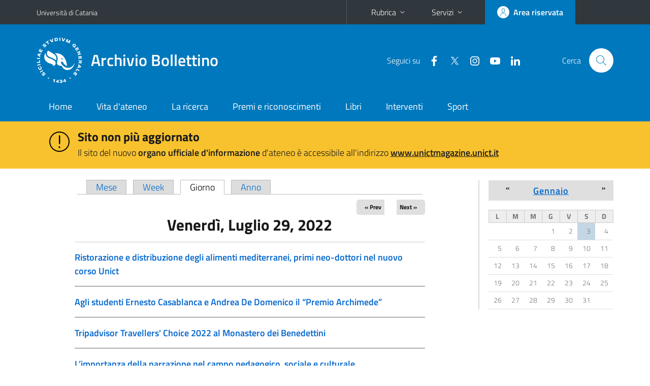

--- FILE ---
content_type: text/css
request_url: https://www.archiviobollettino.unict.it/sites/default/files/css/css_wEX_GCUWoTJOGuj71LYT_-mQU8CDqfd7NNQUmBSyfXQ.css
body_size: 3373
content:
:focus:not(.focus--mouse){border-color:#f90!important;box-shadow:0 0 0 2px #f90}.it-header-slim-wrapper .btn-full,.it-header-center-wrapper,.back-to-top{background-color:#0078bd}.it-header-slim-wrapper .btn-full:hover{background-color:#006caa}.it-header-slim-wrapper .btn-full:focus{outline:2px solid #f90}.it-header-slim-wrapper .btn-full .icon-primary,.it-header-center-wrapper .it-header-center-content-wrapper .it-search-wrapper a.rounded-icon svg{fill:#0078bd!important}@media(min-width:992px){.it-header-navbar-wrapper{background-color:#0078bd}}hr{border:0;border-top:1px solid #666;clear:both}select{border:none;border-bottom:1px solid #5c6f82;border-radius:0;padding:.375rem 27px .375rem .5rem;outline:0;height:2.5rem;width:100%;box-shadow:none;transition:.2s ease-out;font-weight:700;color:#17324d;-moz-appearance:none;-webkit-appearance:none;appearance:none;background:#fff url('data:image/svg+xml;utf-8,<svg xmlns="http://www.w3.org/2000/svg" width="24" height="24"><path d="M7 10l5 5 5-5z"/><path d="M0 0h24v24H0z" fill="none"/></svg>') no-repeat 99% 50%}.section.section-muted{background-color:#eee}.cas-link,.uncas-link{border-top:1px solid #ccc;margin:2em 0!important;padding-top:1em!important}.img-fluid{height:auto!important}.callout .callout-title svg{fill:#5b6f82;margin-right:0.444rem}.callout.success .callout-title svg{fill:#008758}.callout.warning .callout-title svg{fill:#a66300}.callout.danger .callout-title svg{fill:#d9364f}.callout.important .callout-title svg{fill:#008053}.callout.note .callout-title svg{fill:#004080}.callout div.callout-big-text p{font-weight:700;font-size:1.111rem}.callout.callout-more .callout-title div{border-bottom:2px solid #19191a;margin-top:-0.111rem;padding-bottom:0.1rem;display:inline-block;vertical-align:middle!important}.callout.callout-more.success .callout-title div{border-color:#008758}.callout.callout-more.warning .callout-title div{border-color:#a66300}.callout.callout-more.danger .callout-title div{border-color:#d9364f}.callout.callout-more.important .callout-title div{border-color:#008053}.callout.callout-more.note .callout-title div{border-color:#004080}.callout.callout-more .collapse-header button{border-top:0;padding-top:0}#lansw{min-width:75px;text-align:center}#toolbar{height:auto;-webkit-box-sizing:content-box;box-sizing:content-box}#toolbar.toolbar:before,.it-footer-small-prints.clearfix:after{content:none}.it-header-wrapper .it-nav-wrapper .it-brand-wrapper{margin-left:-3px;padding-left:0}@media(max-width:670px),(min-width:767px) and (max-width:800px){.it-header-wrapper .it-nav-wrapper .it-brand-wrapper{padding-left:35px}}.it-footer-main .it-brand-wrapper{padding:32px 0 16px}.it-header-wrapper .it-nav-wrapper .it-brand-wrapper a .icon.unict{height:90px;width:auto}.it-header-wrapper .it-nav-wrapper .it-brand-wrapper a .no-brand-text,.it-footer-main .it-brand-wrapper a .no-brand-text{height:60px;width:auto}.it-small-header .it-header-center-content-wrapper .it-brand-wrapper a .no-brand-text{height:45px}.it-header-slim-wrapper{background-color:#30373d}.it-header-slim-wrapper .it-header-slim-wrapper-content .nav-mobile a.it-opener{display:inline-block}.it-header-slim-wrapper .it-header-slim-wrapper-content .nav-mobile ul.link-list a{font-size:.889em;text-transform:none;text-decoration:none}#menu-servizi a span{line-height:200%}#it-main{margin:1em 0}.breadcrumb{margin-bottom:0}.region-sidebar-first .block-block .content,.region-sidebar-first .block-block .view-content{padding-left:24px}.region-sidebar-first .sidebar-wrapper.it-line-left-side{padding-bottom:1px}.sidebar-wrapper .sidebar-linklist-wrapper .link-list-wrapper ul li a,.sidebar-wrapper .sidebar-linklist-wrapper .link-list-wrapper ul.link-sublist li a{padding-top:.5em;padding-bottom:.5em;line-height:1.35rem}.it-header-slim-wrapper .it-header-slim-wrapper-content .nav-mobile .dropdown-menu ul a{padding-top:0;padding-bottom:0;white-space:nowrap}#it-share{clear:both;padding-top:1em}#it-share .btn-icon span{margin-right:.2em}.it-footer-main{background-color:#036}.it-footer-main h3{font-size:1em;text-transform:uppercase}.it-footer-main a{color:#fff}.it-footer-main a,.it-footer-small-prints a,.view .views-field-title a,#content .container li a,.item-list .pager li a,.link-no-underline a{text-decoration:none}.it-footer-main a:hover,.it-footer-small-prints a:hover,.view .views-field-title a:hover,#content .container li a:hover{text-decoration:underline!important}.it-footer-main ul.footer-list{list-style-type:none;padding:0}.it-footer-main ul.footer-list a{line-height:2em}.it-footer-small-prints{background-color:#001a33;color:#fff;font-size:15px}.unict_monogramma{border-left:1px solid #fff;padding:4px 0 4px 12px}.monogramma_black{border-color:#111}.monogramma_icon{margin-left:-6px}.callout{max-width:100%}.callout.warning{background-color:transparent;background-image:none}#searchModal .modal-dialog{width:100%;max-width:100%;height:100%;margin:0}#searchModal .modal-dialog .modal-content{height:100%;overflow-y:auto}#cerca-nel-sito{color:#555}#block-system-main #search-form label,#user-login .form-type-password label{width:auto!important}#block-system-main #search-form #edit-submit{margin:1em 0 2em}.search-results{padding-inline-start:20px}.search-results li{border-bottom:1px solid #ccc;margin-bottom:1em}.search-results .search-snippet-info{padding-left:0}article .content ul.links.inline{display:none}.pagination-wrapper svg.first-page{margin-right:-25px}.pagination-wrapper svg.last-page{margin-left:-25px}@media(min-width:1200px){.it-footer-main h3{font-size:1.05em;font-weight:700}.it-footer-main a,.it-footer-small-prints a{font-weight:600;opacity:.95}.it-footer-main a:hover,.it-footer-small-prints a:hover{font-weight:600;opacity:1}}@media(min-width:992px){.margin-right-zone{margin-right:75px}.it-header-center-wrapper{height:135px}.it-header-wrapper .it-nav-wrapper .it-brand-wrapper a .icon.unict{height:155px}.it-header-wrapper .it-nav-wrapper .it-brand-wrapper a .no-brand-text{height:100px}.it-small-header .it-header-center-content-wrapper .it-brand-wrapper a .no-brand-text{height:85px}.it-header-slim-wrapper .it-header-slim-wrapper-content .nav-mobile ul.link-list a{padding-top:6px}.it-header-slim-wrapper .it-header-slim-wrapper-content .nav-mobile ul.link-list a:hover .icon{fill:#fff}}@media(max-width:991px){.margin-right-zone{margin-right:-7px}.it-header-center-wrapper .it-header-center-content-wrapper .it-search-wrapper a.rounded-icon svg{fill:#fff!important}.it-header-slim-wrapper .btn-full,.it-header-slim-wrapper .btn-full:hover{background-color:transparent}}@media(min-width:768px){.region-sidebar-first .sidebar-wrapper.it-line-left-side{border-left-width:2px}.region-sidebar-first ul.menu li{margin:0}.region-sidebar-first ul.menu li a{padding-left:32px}.region-sidebar-first ul.menu > li > a.list-item.active{border-left:2px solid #1f5c99;margin-left:-2px}}.region-sidebar-first form#ctools-jump-menu,.region-sidebar-first form#ctools-jump-menu--2{padding:0 0 2em 24px}@media(max-width:767px){.region-sidebar-first{border-top:2px solid #d9dadb;margin-top:1em}.region-sidebar-first .it-line-left-side{border-left:0}.region-sidebar-first form#ctools-jump-menu,.region-sidebar-first form#ctools-jump-menu--2{padding-right:24px}}.icon-fix{padding:1px}section#content .rtejustify{text-align:left}.table-caption-side-top caption{caption-side:top;font-size:1.2em;font-weight:600;line-height:1.35;padding-bottom:.2em}.table-va-top th,.table-va-top td{vertical-align:top!important}.table-font-small th,.table-font-small td{font-size:.9em}.table-th-rounded tr th{border-bottom:none}.table-th-rounded tr th:first-child{border-top-left-radius:3px;border-bottom-left-radius:3px}.table-th-rounded tr th:last-child{border-top-right-radius:3px;border-bottom-right-radius:3px}.table-th-rounded tbody{border-top:none}.footer-not-ul{padding:1.5rem 1rem}.flexslider{border:0}.flex-direction-nav a:before{font-size:33px}#rubrica-form{min-width:275px}.views-exposed-form{background-color:#e3e3e3;border-radius:3px;margin:0 0 1.5em;padding:5px 1em}.views-exposed-form .views-exposed-widget .form-submit{margin-top:2em;padding:0.375rem 0.5rem}.node-teaser{border-top:1px solid #ccc;padding:1em 0 1.5em}.node-teaser h2{font-size:1.5rem}.view .views-table thead th.views-field{line-height:1.35em}@media(max-width:575px){#rubrica-form{min-width:250px}.margin-right-zone{margin-right:0}}
@media(min-width:576px){.front #block-views-articoli-homepage-elenco{margin-top:1em}}@media(min-width:768px){.front #block-views-articoli-homepage-elenco{margin-top:1.5em}}section#content table{margin:.3em 0 1em;width:100%;border:0;border-collapse:collapse}section#content tr{padding:5px}section#content td{padding:5px 9px;border:0;border-bottom:1px solid #ddd}section#content td p{margin-bottom:0}section#content img{max-width:100%;height:auto!important}#node-43,#node-44{display:none}#block-block-2 .content div{padding:1.5rem 1rem}#block-views-calendar-block-3{padding:0 1em}#block-views-calendar-block-3 .date-nav.item-list{margin:0;padding:0}.page-calendar-node-field-data-pubblicazione #block-system-main .date-heading{top:35px;border-bottom:1px solid #ccc;padding-bottom:1em}#block-views-calendar-block-3 .date-heading{background-color:#dfdfdf;font-size:.6em;padding:5px 0}#block-views-calendar-block-3 .date-heading h3{text-transform:none}#block-views-calendar-block-3 .calendar-calendar{font-size:.8em}.view-id-calendar .pager li{padding:0.5em!important}.view-id-archive.view-display-id-block,.view-id-archive_articoli_in_breve.view-display-id-block,.view-id-archive_comunicati_stampa.view-display-id-block,.view-id-tags.view-display-id-block{background-color:#e3e3e3;border-radius:3px;padding:1em}.unict_headings,.field-name-field-hanno-scritto .field-item,.node-type-galleria .field-name-body,.node-type-galleria footer{clear:both}.view-articoli-per-categoria .views-row{border-top:1px solid #ccc;padding-top:1.45em;overflow:auto}.view-archive .views-row:first-child{border-top:0;padding-top:0}.view-articoli-per-categoria .views-row:last-child,.view-in-breve .views-row,.view-archive-articoli-in-breve .views-row{border-bottom:1px solid #ccc;margin-bottom:1.45em}.view-articoli-per-categoria .views-field-field-foto{float:left;margin:0 12px 1.45em 0}.view-articoli-per-categoria .views-field-field-etichetta,.view-display-id-inevidenza .views-field-field-etichetta,.view-in-breve .views-field-field-organo-emanante,.view-archive-articoli-in-breve .views-field-field-organo-emanante{font-size:.8em;font-weight:400;color:#666;text-transform:uppercase}.view-articoli-per-categoria .views-field-title,.view-in-breve .views-field-title,.view-archive-articoli-in-breve .views-field-title{font-size:1.3em;font-weight:600;line-height:1.2em}.view-articoli-per-categoria .views-field-title a:hover,.view-in-breve .views-field-title a:hover,.view-archive-articoli-in-breve .views-field-title a:hover,.field-name-field-hanno-scritto a{text-decoration:none!important}.view-articoli-per-categoria .views-field-field-abstract-ckeditor,.view-in-breve .views-field-field-abstract,.view-archive-articoli-in-breve .views-field-field-abstract{font-size:.97em;margin-top:4px}.view-in-breve .views-field-field-data-pubblicazione,.view-archive-articoli-in-breve .views-field-field-data-pubblicazione{font-size:14px;margin:4px 0 1.45em}@media(min-width:768px){.view-articoli-per-categoria .views-field-field-foto img{max-width:220px!important}}@media(max-width:767px){.view-articoli-per-categoria .views-field-field-foto{float:none;margin:0 0 7px}}.unict_headings h2,.unict_headings h3,#block-views-in-breve-block h2,#block-views-comunicati-stampa-block h2,#block-views-popular-b1 h2,#block-views-popular-b2 h2,#block-views-popular-b3 h2,#block-views-popular-b4 h2,#block-views-popular-b5 h2,#block-views-popular-b6 h2{border-bottom:1px solid #b1b1b3;font-weight:400;margin:32px 0 16px;padding-bottom:8px}#block-views-articoli-homepage-inevidenza h1,#block-views-in-breve-block h2,#block-views-comunicati-stampa-block h2{font-weight:600}#block-views-articoli-homepage-inevidenza h1{font-size:2em}#block-views-comunicati-stampa-block h2{margin-bottom:-24px}.view-comunicati-stampa .it-right-zone,.view-archive-comunicati-stampa .it-right-zone{margin-left:0!important;padding-left:24px!important}@media(max-width:1199px){.view-comunicati-stampa .it-right-zone,.view-archive-comunicati-stampa .it-right-zone{padding-left:0!important}}.field-name-field-data-pubblicazione,.field-name-field-autore{font-size:.9em;margin:1.5em 0;text-align:right}.field-name-field-autore{margin-top:-1.5em;font-weight:600}.field-name-field-autore .field-item::before{content:"di ";font-weight:300}.field.field-name-field-gallery-2{overflow:auto;margin-bottom:1em}.field.field-name-field-gallery-2.field-type-image.field-label-hidden img{float:left;margin:7px}.field-name-field-tags{overflow:auto}.field-name-field-tags .field-item{float:left;background-color:#c00;border-radius:3px;margin:0 5px 5px 0;padding:0 6px}.field-name-field-tags .field-item a,#content-by-page .field-name-field-tags .field-item a:hover{color:#fff;text-decoration:none}.field-name-field-hanno-scritto .field-item::before{content:" ";float:left;margin:0 0 6px;display:list-item;list-style-position:inside}
